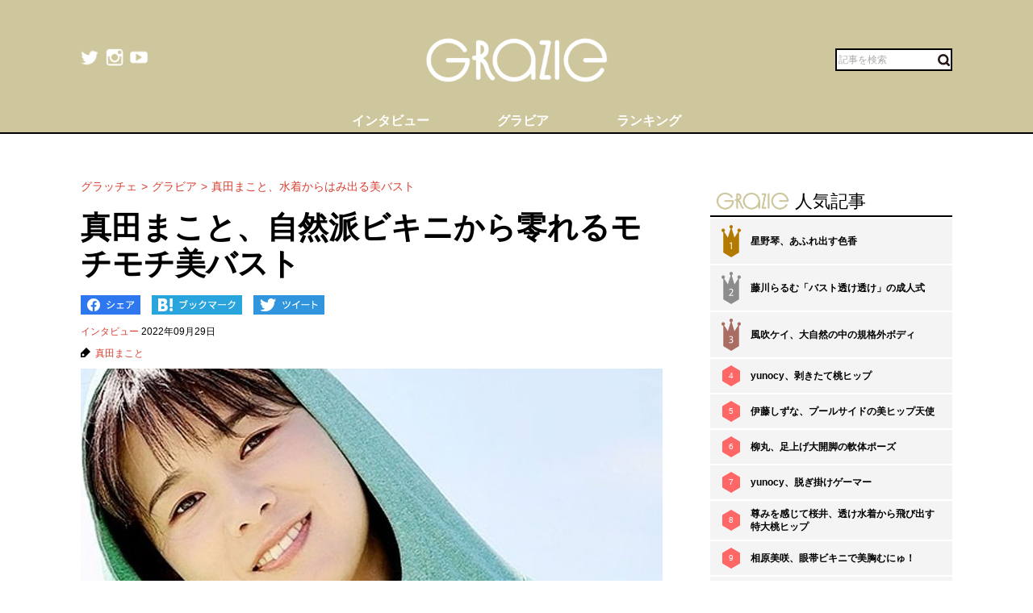

--- FILE ---
content_type: text/html; charset=UTF-8
request_url: https://gravure-grazie.com/image/archives/233965
body_size: 8835
content:
<!DOCTYPE html>
<html lang="ja" prefix="og: http://ogp.me/ns# fb: http://ogp.me/ns/fb#">
<head>
	<meta http-equiv="Content-Type" content="text/html; charset=UTF-8" />
	<meta name="viewport" content="width=device-width, initial-scale=1.0" />
	<meta http-equiv="Content-Security-Policy" content="upgrade-insecure-requests">
	<title>真田まこと、自然派ビキニから零れるモチモチ美バスト - グラッチェ</title>
	<meta name="keywords" content="真田まこと" />
	<meta name="description" content="　グラビアアイドルの真田まことが刺激的なビキニショットでファンを魅了した。【戸田れい】水飛沫ビキニ美女　28日、真田はTwitterで「おはようございます」などとフォロワーに挨拶しながら1枚の画像を投稿した。　ボタニカルなデザインのビキニの上にグリーンのパーカーを羽織っている超自然派な感じ...(1/2)" />
	<link rel="shortcut icon" href="https://gravure-grazie.com/wp-content/themes/menscyzo/img/favicon.ico">
	<!--sns系-->
	<meta property="fb:admins" content="" />
	<meta property="fb:app_id" content="377861082283192" />
	<meta property="og:locale" content="ja_JP" />
			<meta property="og:type" content="article" />
		<meta property="og:title" content="真田まこと、自然派ビキニから零れるモチモチ美バスト - グラッチェ" />
	<meta property="og:description" content="　グラビアアイドルの真田まことが刺激的なビキニショットでファンを魅了した。【戸田れい】水飛沫ビキニ美女　28日、真田はTwitterで「おはようございます」などとフォロワーに挨拶しながら1枚の画像を投稿した。　ボタニカルなデザインのビキニの上にグリーンのパーカーを羽織っている超自然派な感じ..." />
	<meta property="og:url" content="https://gravure-grazie.com/image/archives/233965" />
	<meta property="og:site_name" content="グラッチェ" />
	<meta property="og:image" content="/wp-content/uploads/2022/09/20220929_grazie_gravure_sanadamakoto_eyecatch.jpg" />
	<meta property="image_src" content="/wp-content/uploads/2022/09/20220929_grazie_gravure_sanadamakoto_eyecatch.jpg" />
	<meta name="twitter:card" content="summary_large_image">
	<meta name="twitter:site" content="@GravureGrazie">
	<meta name="twitter:url" content="https://gravure-grazie.com/image/archives/233965">
	<meta name="twitter:title" content="真田まこと、自然派ビキニから零れるモチモチ美バスト - グラッチェ">
	<meta name="twitter:description" content="　グラビアアイドルの真田まことが刺激的なビキニショットでファンを魅了した。【戸田れい】水飛沫ビキニ美女　28日、真田はTwitterで「おはようございます」などとフォロワーに挨拶しながら1枚の画像を投稿した。　ボタニカルなデザインのビキニの上にグリーンのパーカーを羽織っている超自然派な感じ...">
	<meta name="twitter:image" content="https://gravure-grazie.com/wp-content/uploads/2022/09/20220929_grazie_gravure_sanadamakoto_eyecatch-500x500.jpg">
	<!--/-->
	<link rel="alternate" type="application/rss+xml" title="RSS 2.0" href="https://www.gravure-grazie.com/index.xml" />
	<meta name="verify-v1" content="Fl1TziOhBCoFWcdzA1adh8fzWk6Hkah2ArM8yBJCitM=" />
	<!--seo-->
	<link rel="canonical" href="https://gravure-grazie.com/image/archives/233965">
	<link rel="prerender" href="https://gravure-grazie.com/image/archives/233965/2" />
	<link rel="next" href="https://gravure-grazie.com/image/archives/233965/2" />
	<!--/seo-->
	<link rel="amphtml" href="https://gravure-grazie.com/image/archives/233965/amp" />
	<script>
		window.gnsrcmd = window.gnsrcmd || {};
		gnsrcmd.cmd = gnsrcmd.cmd || [];
	</script>
	<script async src="//rj.gssprt.jp/r/000/040/w40.js"></script>
<!-- Google Tag Manager -->
<script>(function(w,d,s,l,i){w[l]=w[l]||[];w[l].push({'gtm.start':
new Date().getTime(),event:'gtm.js'});var f=d.getElementsByTagName(s)[0],
j=d.createElement(s),dl=l!='dataLayer'?'&l='+l:'';j.async=true;j.src=
'https://www.googletagmanager.com/gtm.js?id='+i+dl;f.parentNode.insertBefore(j,f);
})(window,document,'script','dataLayer','GTM-N4LW5RB');</script>
<!-- End Google Tag Manager -->
<script async src="https://pagead2.googlesyndication.com/pagead/js/adsbygoogle.js?client=ca-pub-1743552325550913"
        crossorigin="anonymous"></script>

<!-- Global site tag (gtag.js) - Google Analytics -->
<script async src="https://www.googletagmanager.com/gtag/js?id=G-RD05TFYWBW"></script>
<script>
    window.dataLayer = window.dataLayer || [];
    function gtag(){dataLayer.push(arguments);}
    gtag('js', new Date());

    gtag('config', 'G-RD05TFYWBW');
</script>

<!-- Global site tag (gtag.js) - Google Analytics -->
<script async src="https://www.googletagmanager.com/gtag/js?id=UA-3333617-28"></script>
<script>
    window.dataLayer = window.dataLayer || [];
    function gtag(){dataLayer.push(arguments);}
    gtag('js', new Date());

    gtag('config', 'UA-3333617-28');
</script>
	<link rel='stylesheet' id='wp-block-library-css'  href='https://gravure-grazie.com/wp-includes/css/dist/block-library/style.min.css?ver=5.3.20' type='text/css' media='all' />
<link rel='stylesheet' id='common-style-css'  href='https://gravure-grazie.com/wp-content/themes/menscyzo/pc/style.css?ver=20240328' type='text/css' media='all' />
<link rel='stylesheet' id='cyzoslideshow-style-css'  href='https://gravure-grazie.com/wp-content/themes/menscyzo/pc/style-cyss.css?ver=20210708' type='text/css' media='all' />
<!--n2css--><script  src='https://gravure-grazie.com/wp-content/themes/menscyzo/pc/js/jquery-3.4.1.min.js'></script>
	</head>
<body>
<!-- Google Tag Manager (noscript) -->
<noscript><iframe src="https://www.googletagmanager.com/ns.html?id=GTM-N4LW5RB"
height="0" width="0" style="display:none;visibility:hidden"></iframe></noscript>
<!-- End Google Tag Manager (noscript) -->
<script type="text/javascript">
(function(){var s=document.getElementsByTagName("script")[0],tag=document.createElement("script"),t=new Date().getTime();tag.async=true;tag.src="https://img.polymorphicads.jp/api/polyFootprint.js?rd="+t;tag.onload=function(){if(PolyFootPrint)PolyFootPrint.stamp('a3cdb7af00c7122b26e3b33156683a9b');};s.parentNode.insertBefore(tag,s);})();
</script>
	<header class="gheader">
		<div class="gheader__inner">
			<div class="logo"><a href="https://gravure-grazie.com/"><img src="https://gravure-grazie.com/wp-content/themes/menscyzo/pc/img/grazie_logo_C.png" alt="グラッチェ" /></a></div>
<!--pc_header_under-->
<!--
株式会社サイゾーxアドイノベーション株式会社 grazie_pc_ヘッダー_728×90 163548
-->
<script src="//i.socdm.com/sdk/js/adg-script-loader.js?id=152280&targetID=adg_152280&displayid=1&adType=PC&width=728&height=90&sdkType=3&async=false&tagver=2.0.0"></script>
<!--//pc_header_under-->			<ul class="snslist">
				<li class="snslist__item"><a href="https://twitter.com/GravureGrazie" target="_blank" class="split" rel="nofollow noopener"><img src="https://gravure-grazie.com/wp-content/themes/menscyzo/pc/img/twitter.png" width="22" height="22" alt="twitter"></a></li>
				<li class="snslist__item"><a href="https://www.instagram.com/gravuregrazie/" target="_blank" class="split" rel="nofollow noopener"><img src="https://gravure-grazie.com/wp-content/themes/menscyzo/pc/img/instagram.png" width="22" height="22" alt="instagram"></a></li>
				<li class="snslist__item"><a href="https://www.youtube.com/channel/UCamrt8KYL9OlbcGh5ZpxHzw" target="_blank" class="split" rel="noopener"><img src="https://gravure-grazie.com/wp-content/themes/menscyzo/pc/img/youtube.png" width="22" height="22" alt="youtube"></a></li>
			</ul>
			<form action="https://gravure-grazie.com/">
				<label class="search">
				<input type="text" placeholder="記事を検索" class="search__input" name="s" value="" />
				<button class="search__btn"><img src="https://gravure-grazie.com/wp-content/themes/menscyzo/pc/img/btn_search.svg" alt="検索" /></button>
				</label>
			</form>
		</div>
		<nav class="gheader__nav">
			<ul class="gnavlist">
				<li class="gnavlist__item" id="entertainment"><a href="https://gravure-grazie.com/archives/category/interview"><span>インタビュー</span></a>
				<li class="gnavlist__item" id="entertainment"><a href="https://gravure-grazie.com/image"><span>グラビア</span></a>
				<li class="gnavlist__item" id="culture"><a href="https://gravure-grazie.com/ranking"><span>ランキング</span></a>
		</nav>
	</header><div class="container">
	<main role="main" class="container__colmain">
				<!-- エントリー -->
<meta property="dable:item_id" content="233965">
<meta property="dable:author" content="グラッチェ">
<meta property="article:section" content="インタビュー">
<meta property="article:published_time" content="2022-09-29T20:00:01+09:00">
<nav aria-label="breadcrumb">
	<ol  class="breadcrumb"><li class="breadcrumb__item"><a href="https://gravure-grazie.com"><span>グラッチェ</span></a></li><li class="breadcrumb__item"><a href="https://gravure-grazie.com/image"><span>グラビア</span></a></li><li class="breadcrumb__item"><a href="https://gravure-grazie.com/image/archives/233965"><span>真田まこと、水着からはみ出る美バスト</span></a></li></ol></nav>
<article class="single" itemscope="itemscope" itemtype="http://schema.org/Article">
	<header class="single-header">
		<h1 class="single-header__title" itemprop="headline">真田まこと、自然派ビキニから零れるモチモチ美バスト</h1>
	</header>
	<ul class="sns_bts">
        <li class="facebook">
            <a href="http://www.facebook.com/share.php?u=https%3A%2F%2Fgravure-grazie.com%2Fimage%2Farchives%2F233965&title=%E7%9C%9F%E7%94%B0%E3%81%BE%E3%81%93%E3%81%A8%E3%80%81%E8%87%AA%E7%84%B6%E6%B4%BE%E3%83%93%E3%82%AD%E3%83%8B%E3%81%8B%E3%82%89%E9%9B%B6%E3%82%8C%E3%82%8B%E3%83%A2%E3%83%81%E3%83%A2%E3%83%81%E7%BE%8E%E3%83%90%E3%82%B9%E3%83%88" rel="nofollow" rel="nofollow" target="_blank">
                <img src="https://gravure-grazie.com/wp-content/themes/menscyzo/pc/img/pc_facebook_btn.png" width="74" height="24" alt="Facebookでシェア">
            </a>
        </li>
        <li class="hatebu">
            <a href="http://b.hatena.ne.jp/add?mode=confirm&url=https%3A%2F%2Fgravure-grazie.com%2Fimage%2Farchives%2F233965&title=%E7%9C%9F%E7%94%B0%E3%81%BE%E3%81%93%E3%81%A8%E3%80%81%E8%87%AA%E7%84%B6%E6%B4%BE%E3%83%93%E3%82%AD%E3%83%8B%E3%81%8B%E3%82%89%E9%9B%B6%E3%82%8C%E3%82%8B%E3%83%A2%E3%83%81%E3%83%A2%E3%83%81%E7%BE%8E%E3%83%90%E3%82%B9%E3%83%88" rel="nofollow" rel="nofollow" target="_blank">
                <img src="https://gravure-grazie.com/wp-content/themes/menscyzo/pc/img/pc_hatena_btn.png" width="109" height="24" alt="はてなブックマーク">
            </a>
        </li>
        <li class="twitter">
            <a href="https://twitter.com/share?url=https%3A%2F%2Fgravure-grazie.com%2Fimage%2Farchives%2F233965&title=%E7%9C%9F%E7%94%B0%E3%81%BE%E3%81%93%E3%81%A8%E3%80%81%E8%87%AA%E7%84%B6%E6%B4%BE%E3%83%93%E3%82%AD%E3%83%8B%E3%81%8B%E3%82%89%E9%9B%B6%E3%82%8C%E3%82%8B%E3%83%A2%E3%83%81%E3%83%A2%E3%83%81%E7%BE%8E%E3%83%90%E3%82%B9%E3%83%88" rel="nofollow" rel="nofollow" target="_blank">
                 <img src="https://gravure-grazie.com/wp-content/themes/menscyzo/pc/img/pc_twitter_btn.png" width="88" height="24" alt="Twitterでツイート">
            </a>
        </li>
	</ul>
	<p class="entryinfo">
		<a href="https://gravure-grazie.com/archives/category/interview">インタビュー</a>
		<time class="list-" itemprop="datePublished" datetime="2022-09-29">2022年09月29日</time>
	</p>
	<div id="entryKeywords" itemprop="keywords"><a href="https://gravure-grazie.com/archives/tag/%e7%9c%9f%e7%94%b0%e3%81%be%e3%81%93%e3%81%a8" rel="tag">真田まこと</a></div>
	<div class="content-body" itemprop="articleBody">
		<figure class="wp-caption aligncenter"><img src="/wp-content/uploads/2022/09/20220929_grazie_gravure_sanadamakoto_eyecatch.jpg" alt="真田まこと、自然派ビキニから零れるモチモチ美バストの画像1" width="750" height="500" /><figcaption class="wp-caption-text">※画像：<a href="https://twitter.com/mkt_sanada">真田まことTwitter@mkt_sanada</a>より</figcaption></figure>
<p>　グラビアアイドルの<a href="https://gravure-grazie.com/authors/sanadamakoto">真田まこと</a>が刺激的なビキニショットでファンを魅了した。</p>
<p><strong><a href="https://gravure-grazie.com/image/archives/233957">【戸田れい】水飛沫ビキニ美女</a></strong></p>
<p>　28日、真田はTwitterで「おはようございます」などとフォロワーに挨拶しながら1枚の画像を投稿した。</p>
<p>　ボタニカルなデザインのビキニの上にグリーンのパーカーを羽織っている超自然派な感じの水着姿だ。</p>
<p>　パーカーのフードを被ってコチラを見つめる真田は満点スマイル。パーカーのポケットに手を突っ込んでいるポーズも可愛らしく、キュートさが炸裂している。</p>
<p>　この爽やかなイメージとは裏腹にバストは超ダイナミック。バンドゥタイプの水着からは大きな胸があふれまくっており、特にモチモチのアンダーバストは丸見えだ。</p>
<p>　魅惑的な胸からお腹にかけてのボディラインも柔らかで極上。ローライズタイプのパンツに包まれたヒップも迫力満点で、滑らかな素肌が眩しいショットとなっている。</p>
<p>　これにネット上のファンも大興奮！</p>
<p>　Twitterのコメント欄には「水着もまことちゃんも可愛い」「バストが弾けてますね！」「スタイル抜群！」といった絶賛コメントが続々と寄せられることになった。</p>
<p><strong><a href="https://gravure-grazie.com/image/archives/233977">【森咲智美】美バスト輝く極上グラビア</a></strong></p>
<p>　愛らしさを醸し出しながらも、ダイナミックなボディを魅せつけた真田。爽やかながらも刺激的な魅力を漂わせる彼女は、まだまだ人気を高めることになりそうだ。</p>
<p>（文＝グラッチェ編集部）</p>
<p>
		<div class="authorBox" itemprop="author" itemscope itemtype="https://schema.org/Person"><div class="author_meta"><a href="/authors/sanadamakoto"><span itemprop="name">真田まこと</span></a><p>ボリューミーな美胸と美尻で人気の暴れん坊グラドル／生年月日：1994年12月28日／出身：東京都／身長：167cm／スリーサイズ：B95・W61・H95（cm）／公式X：<a href="https://mobile.twitter.com/mkt_sanada">@mkt_sanada</a>／公式Instagram：<a href="https://www.instagram.com/sanada_mkt/">@sanada_mkt</a></p>
</div></div>	</div>
	<div id="nextPageTitle"><a href="https://gravure-grazie.com/image/archives/233965/2" class="post-page-numbers"><span class="nextText">次のページ</span><span class="titleText">真田まことのハミ出る美バストを見る</span></a></div>	<div class="pager-wrapper"><div class="pager"><ul class="pager-numbers"><li class="pager-numbers__item"><span class="post-page-numbers current" aria-current="page"><span>1</span></span></li><li class="pager-numbers__item"><a href="https://gravure-grazie.com/image/archives/233965/2" class="post-page-numbers"><span>2</span></a></li></ul><div class="pager-next"><a href="https://gravure-grazie.com/image/archives/233965/2" class="post-page-numbers">次のページへ</a></div></div></div><meta itemscope itemprop="mainEntityOfPage" itemType="https://schema.org/WebPage" itemid="https://gravure-grazie.com/image/archives/233965"/>
<span itemprop="image" itemscope itemtype="https://schema.org/ImageObject" style="display:none;">
	<meta itemprop="url" content="/wp-content/uploads/2022/09/20220929_grazie_gravure_sanadamakoto_eyecatch.jpg">
	<meta itemprop="width" content="">
	<meta itemprop="height" content="">
</span>
<span itemprop="publisher" itemscope itemtype="https://schema.org/Organization" style="display:none;">
	<span itemprop="logo" itemscope itemtype="https://schema.org/ImageObject">
		<meta itemprop="url" content="https://gravure-grazie.com/wp-content/themes/menscyzo/img/icon-sns.jpg">
	</span>
	<meta itemprop="name" content="グラッチェ">
</span>
<!--  WEB_GRAZIE-83  -->
<div class="uniquest-slot" data-id="lxM0hfCG" style="display:none; padding-top: 15px;"></div>
<script async src="https://adjs.ust-ad.com/scripts/ad.js?id=Nx2u4BEd" id="uniquest"></script>
<!--  WEB_GRAZIE-83  -->
<span itemprop="author" itemscope itemtype="https://schema.org/Person" style="display:none;">
	<meta itemprop="name" content="真田まこと" />
</span>
<meta itemprop="dateModified" content="2022-09-29T20:00:01+09:00" />
<span itemscope itemtype="http://schema.org/BreadcrumbList" style="display:none;"><span itemprop="itemListElement" itemscope itemtype="http://schema.org/ListItem"><meta itemprop="url" content="https://gravure-grazie.com" /><meta itemprop="item" content="https://gravure-grazie.com" /><meta itemprop="name" content="グラッチェ" /><meta itemprop="position" content="1" /></span><span itemprop="itemListElement" itemscope itemtype="http://schema.org/ListItem"><meta itemprop="url" content="https://gravure-grazie.com/image/archives/233965" /><meta itemprop="item" content="https://gravure-grazie.com/image/archives/233965" /><meta itemprop="name" content="真田まこと、水着からはみ出る美バスト" /><meta itemprop="position" content="2" /></span></span><div id="gmo_rw_14266" data-gmoad="rw"></div>
<script type="text/javascript" src="//cdn.taxel.jp/1063/rw.js" async="" charset="UTF-8"></script>

</article>
<!-- 関連記事 -->
<div class="relation-entry">
	<p class="relation-entry__title"><span class="txtimg_grazie">gravure-grazie</span> Pick Up</p>
	<ul class="relation-list">
		<li class="relation-list__item"><div class="list-thumbnail"><a href="http://www.gravure-grazie.com/image/archives/233498"><figure class="ratio-center lozad" data-background-image="/wp-content/uploads/2022/09/20220925_grazie_gravure_muchimuchi_eyecatch-375x250.jpg"><img src="/wp-content/themes/menscyzo/img/1x1.trans.gif" class="ratio-center__img lozad" alt="注目むちむちグラドル【厳選むち美女】" data-src="/wp-content/uploads/2022/09/20220925_grazie_gravure_muchimuchi_eyecatch-375x250.jpg" /></figure></a></div><p class="relation-list-title"><a href="http://www.gravure-grazie.com/image/archives/233498">7人の注目むちむちグラドル【厳選むちセブン】</a></p></li><li class="relation-list__item"><div class="list-thumbnail"><a href="http://www.gravure-grazie.com/image/archives/233320"><figure class="ratio-center lozad" data-background-image="/wp-content/uploads/2022/09/20220924_grazie_grazvure_fundoshi_eyecatch-375x250.jpg"><img src="/wp-content/themes/menscyzo/img/1x1.trans.gif" class="ratio-center__img lozad" alt="【ふんどしグラビア】武田久美子から川崎あや、森咲智美へ受け継がれる伝統" data-src="/wp-content/uploads/2022/09/20220924_grazie_grazvure_fundoshi_eyecatch-375x250.jpg" /></figure></a></div><p class="relation-list-title"><a href="http://www.gravure-grazie.com/image/archives/233320">【ふんどしグラビア】武田久美子から川崎あや、森咲智美へ受け継がれる伝統</a></p></li><li class="relation-list__item"><div class="list-thumbnail"><a href="http://www.gravure-grazie.com/image/archives/232335"><figure class="ratio-center lozad" data-background-image="/wp-content/uploads/2022/09/20220919_grazie_gravure_abs_eyecatch-375x250.jpg"><img src="/wp-content/themes/menscyzo/img/1x1.trans.gif" class="ratio-center__img lozad" alt="美腹筋グラドルまとめ／風吹ケイ 天羽希純 フミカ…" data-src="/wp-content/uploads/2022/09/20220919_grazie_gravure_abs_eyecatch-375x250.jpg" /></figure></a></div><p class="relation-list-title"><a href="http://www.gravure-grazie.com/image/archives/232335">美腹筋グラドルまとめ／風吹ケイ 天羽希純 フミカ…</a></p></li><li class="relation-list__item"><div class="list-thumbnail"><a href="http://www.gravure-grazie.com/image/archives/232438"><figure class="ratio-center lozad" data-background-image="/wp-content/uploads/2022/09/20220914_grazie_gravure_90bust_eyecatch-375x250.jpg"><img src="/wp-content/themes/menscyzo/img/1x1.trans.gif" class="ratio-center__img lozad" alt="清水あいり 伊織いお  東雲うみ…バスト90cmグラドルまとめ" data-src="/wp-content/uploads/2022/09/20220914_grazie_gravure_90bust_eyecatch-375x250.jpg" /></figure></a></div><p class="relation-list-title"><a href="http://www.gravure-grazie.com/image/archives/232438">清水あいり 伊織いお  東雲うみ…バスト90cmグラドルまとめ</a></p></li>	</ul>
</div>
<div id="fb-root"></div>
<script>(function(d, s, id) {
	var js, fjs = d.getElementsByTagName(s)[0];
	if (d.getElementById(id)) return;
	js = d.createElement(s); js.id = id;
	js.src = "//connect.facebook.net/ja_JP/all.js#xfbml=1";
	fjs.parentNode.insertBefore(js, fjs);
}(document, 'script', 'facebook-jssdk'));</script>
<!-- FB -->		</main>
	<div id="nav-sidebar" class="container__colaside">
<aside id="nav-sidebar-inner">
	<div style="margin-bottom: 15px;"><!--pc_side_5-->
<!--
株式会社サイゾーxアドイノベーション株式会社 grazie_pc_右カラム_1st_300×250 163549
-->
<script src="//i.socdm.com/sdk/js/adg-script-loader.js?id=152281&targetID=adg_152281&displayid=1&adType=PC&width=300&height=250&sdkType=3&async=false&tagver=2.0.0"></script>
<!--//pc_side_5--></div>
					<div class="side-widget side-widget-ranking">
			<h4 class="side-widget__title title-border-bottom"><span class="txtimg_grazie">gravure-grazie</span>人気記事</h4>
			<div class="ranktab">
				<input id="side-widget-daily" type="radio" name="term" class="ranktab__radio dailyradio" checked  />
				<ol class="ranktab__content dailycontent">
					<li class="rank1"><span class="ranklist__no"><span class="ranklist__no--">1</span></span><a href="https://gravure-grazie.com/image/archives/300228">星野琴、あふれ出す色香</a></li><li class="rank2"><span class="ranklist__no"><span class="ranklist__no--">2</span></span><a href="https://gravure-grazie.com/image/archives/278763">藤川らるむ「バスト透け透け」の成人式</a></li><li class="rank3"><span class="ranklist__no"><span class="ranklist__no--">3</span></span><a href="https://gravure-grazie.com/image/archives/273596">風吹ケイ、大自然の中の規格外ボディ</a></li><li class="rank4"><span class="ranklist__no"><span class="ranklist__no--">4</span></span><a href="https://gravure-grazie.com/image/archives/265179">yunocy、剥きたて桃ヒップ</a></li><li class="rank5"><span class="ranklist__no"><span class="ranklist__no--">5</span></span><a href="https://gravure-grazie.com/image/archives/263469">伊藤しずな、プールサイドの美ヒップ天使</a></li><li class="rank6"><span class="ranklist__no"><span class="ranklist__no--">6</span></span><a href="https://gravure-grazie.com/image/archives/258862">柳丸、足上げ大開脚の軟体ポーズ</a></li><li class="rank7"><span class="ranklist__no"><span class="ranklist__no--">7</span></span><a href="https://gravure-grazie.com/image/archives/302110">yunocy、脱ぎ掛けゲーマー</a></li><li class="rank8"><span class="ranklist__no"><span class="ranklist__no--">8</span></span><a href="https://gravure-grazie.com/image/archives/257382">尊みを感じて桜井、透け水着から飛び出す特大桃ヒップ</a></li><li class="rank9"><span class="ranklist__no"><span class="ranklist__no--">9</span></span><a href="https://gravure-grazie.com/image/archives/235463">相原美咲、眼帯ビキニで美胸むにゅ！</a></li><li class="rank10"><span class="ranklist__no"><span class="ranklist__no--">10</span></span><a href="https://gravure-grazie.com/image/archives/218211">真中つぐ「オフィス×競泳水着」フュージョングラビア</a></li>				</ol>
			</div>
		</div>
					    <h4 class="side-widget__title title-border-bottom"><span class="txtimg_grazie">gravure-grazie</span>人気タグ</h4>
    <ul class="tagrankbox">
                <li class="tagrankbox__item rm-rank1"><a href="https://gravure-grazie.com/archives/tag/%e6%9d%b1%e9%9b%b2%e3%81%86%e3%81%bf">東雲うみ</a></li>
                <li class="tagrankbox__item rm-rank2"><a href="https://gravure-grazie.com/archives/tag/%e3%81%91%e3%82%93%e3%81%91%e3%82%93">けんけん</a></li>
                <li class="tagrankbox__item rm-rank3"><a href="https://gravure-grazie.com/archives/tag/%e9%a2%a8%e5%90%b9%e3%82%b1%e3%82%a4">風吹ケイ</a></li>
                <li class="tagrankbox__item rm-rank4"><a href="https://gravure-grazie.com/archives/tag/%e9%ab%98%e6%a2%a8%e7%91%9e%e6%a8%b9">高梨瑞樹</a></li>
                <li class="tagrankbox__item rm-rank5"><a href="https://gravure-grazie.com/archives/tag/%e5%8e%9f%e3%81%a4%e3%82%80%e3%81%8e">原つむぎ</a></li>
                <li class="tagrankbox__item rm-rank6"><a href="https://gravure-grazie.com/archives/tag/%e9%88%b4%e6%9c%a8%e3%81%b5%e3%81%bf%e5%a5%88">鈴木ふみ奈</a></li>
            </ul>
</aside>
</div>
<!--./container--></div>
<footer class="gFooter">
		<div class="gFooter__logo"><img src="https://gravure-grazie.com/wp-content/themes/menscyzo/pc/img/grazie_logo_C.png" alt="グラッチェ" /></div>
		<p class="gFooter__lead"><strong>グラビアアイドル</strong>に感謝を込めて<strong>最新＆オリジナルニュースをお届けするグラドル情報サイト。</strong><strong>グラッチェ名義で</strong>ライブ配信や<strong>グッズ販売なども</strong>展開するグラドル総合プロジェクトのメディアです。</p>
        <div class="gFooter__archives archives">
			<p class="archives__title">月別アーカイブ【過去の記事を読むならこちらから】</p>
					</div>
		<ul class="gFooter__list">
			<li><a href="https://gravure-grazie.com/archives/206005">グラッチェとは</a></li>
			<li><a href="/authors">グラビアアイドル一覧</a></li>
			<li><a href="https://cyzo.co.jp/" target="_blank" rel="noopener">会社概要</a></li>
			<li><a href="mailto:info@gravure-grazie.com?subject=情報提供／記事へのお問い合わせ&amp;body=情報提供／記事へのお問い合わせ内容をご記入ください">情報提供／記事へのお問い合わせ</a></li>
			<li><a href="/adindex" target="_blank" rel="noopener">広告に関するお問い合わせ</a></li>
			<li><a href="https://www.cyzo.com/deliver/" rel="nofollow">記事配信のお問い合わせ</a></li>
<!--			<li><a href="/docs/mediaguide.pdf" target="_blank" rel="noopener">メディアガイド</a></li>-->
			<li><a href="https://gravure-grazie.com/privacy">個人情報保護方針について</a></li>
			<li><a href="https://gravure-grazie.com/privacy#cookie_title">Cookieポリシー</a></li>
			<li><a href="https://cyzo.co.jp/publicity/" target="_blank">プレスリリース掲載について</a></li>
		</ul>
		<p class="gFooter__copyright">Copyright &#169; CYZO Inc. All Rights Reserved.</p>
	<!-- / #globalFooter --></footer>
<script  src='https://gravure-grazie.com/wp-content/themes/menscyzo/pc/js/js.cookie-2.2.1.min.js?ver=5.3.20'></script>
<script  src='//www.cyzo.com/common/js/cyzo.js?ver=20211209'></script>
<script  src='https://gravure-grazie.com/wp-content/themes/menscyzo/pc/js/site.js?ver=20201102'></script>
<script  src='https://gravure-grazie.com/wp-content/themes/menscyzo/pc/js/cyss.min.js?ver=5.3.20'></script>
<script  src='https://polyfill.io/v3/polyfill.min.js?flags=gated&#038;features=Object.assign%2CIntersectionObserver'></script>
<script  src='https://gravure-grazie.com/wp-content/themes/menscyzo/pc/js/lozad.min.js'></script>
<script>
// lazy loads elements with default selector as '.lozad'
//loadが遅いjsの処理が場合効かなくなるので念のため
const observer = lozad();
observer.observe();
$(window).on('load',function(){
	observer.observe();
});
</script>
</body>
</html>	

--- FILE ---
content_type: text/html; charset=utf-8
request_url: https://www.google.com/recaptcha/api2/aframe
body_size: 266
content:
<!DOCTYPE HTML><html><head><meta http-equiv="content-type" content="text/html; charset=UTF-8"></head><body><script nonce="9-3qMhHZatF_Q8ysfhpcBA">/** Anti-fraud and anti-abuse applications only. See google.com/recaptcha */ try{var clients={'sodar':'https://pagead2.googlesyndication.com/pagead/sodar?'};window.addEventListener("message",function(a){try{if(a.source===window.parent){var b=JSON.parse(a.data);var c=clients[b['id']];if(c){var d=document.createElement('img');d.src=c+b['params']+'&rc='+(localStorage.getItem("rc::a")?sessionStorage.getItem("rc::b"):"");window.document.body.appendChild(d);sessionStorage.setItem("rc::e",parseInt(sessionStorage.getItem("rc::e")||0)+1);localStorage.setItem("rc::h",'1769012728257');}}}catch(b){}});window.parent.postMessage("_grecaptcha_ready", "*");}catch(b){}</script></body></html>

--- FILE ---
content_type: text/javascript; charset=utf-8
request_url: https://spnativeapi-tls.i-mobile.co.jp/api/ad_spot.ashx?partnerId=76018&mediaId=544758&spotId=1777932&asn=1&num=7&callback=imobile_jsonp_callback_90df98e89857&tagv=1.2.45&referer=https://gravure-grazie.com/image/archives/233965
body_size: -4
content:
imobile_jsonp_callback_90df98e89857({"result":{"code":3,"message":"Ad not found"},"spotInfo":{},"ads":[]})

--- FILE ---
content_type: text/javascript; charset=utf-8
request_url: https://spnativeapi-tls.i-mobile.co.jp/api/ad_spot.ashx?partnerId=76018&mediaId=544758&spotId=1777932&asn=3&num=7&callback=imobile_jsonp_callback_011f2d3e2c9c&tagv=1.2.45&referer=https://gravure-grazie.com/image/archives/233965
body_size: -7
content:
imobile_jsonp_callback_011f2d3e2c9c({"result":{"code":3,"message":"Ad not found"},"spotInfo":{},"ads":[]})

--- FILE ---
content_type: text/javascript; charset=utf-8
request_url: https://spnativeapi-tls.i-mobile.co.jp/api/ad_spot.ashx?partnerId=76018&mediaId=544758&spotId=1777931&asn=2&num=7&callback=imobile_jsonp_callback_9c4c46ba1c5d&tagv=1.2.45&referer=https://gravure-grazie.com/image/archives/233965
body_size: -6
content:
imobile_jsonp_callback_9c4c46ba1c5d({"result":{"code":3,"message":"Ad not found"},"spotInfo":{},"ads":[]})

--- FILE ---
content_type: text/javascript; charset=utf-8
request_url: https://spnativeapi-tls.i-mobile.co.jp/api/ad_spot.ashx?partnerId=76018&mediaId=544758&spotId=1777931&asn=4&num=7&callback=imobile_jsonp_callback_7c369c464d96&tagv=1.2.45&referer=https://gravure-grazie.com/image/archives/233965
body_size: -7
content:
imobile_jsonp_callback_7c369c464d96({"result":{"code":3,"message":"Ad not found"},"spotInfo":{},"ads":[]})